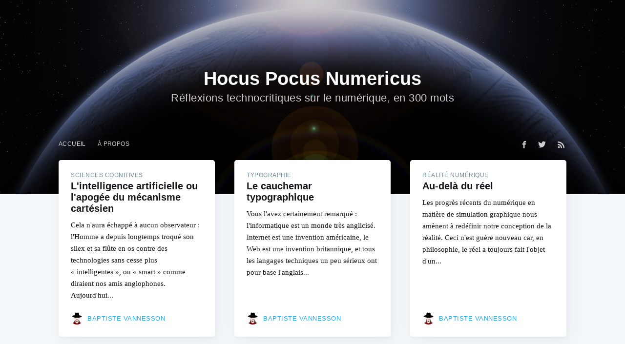

--- FILE ---
content_type: text/html
request_url: http://blog.badacadabra.net/index.html
body_size: 6703
content:
<!DOCTYPE html>
<html>
<head>

    <meta charset="utf-8" />
    <meta http-equiv="X-UA-Compatible" content="IE=edge" />

    <title>Hocus Pocus Numericus</title>
    <meta name="HandheldFriendly" content="True" />
    <meta name="viewport" content="width=device-width, initial-scale=1.0" />

    <link rel="stylesheet" type="text/css" href="assets/built/screen.css%3Fv=b4e546a836.css" />

    <meta name="description" content="Réflexions technocritiques sur le numérique, en 300 mots" />
    <link rel="shortcut icon" href="favicon.png" type="image/png" />
    <link rel="canonical" href="index.html" />
    <meta name="referrer" content="no-referrer-when-downgrade" />
    
    <meta property="og:site_name" content="Hocus Pocus Numericus" />
    <meta property="og:type" content="website" />
    <meta property="og:title" content="Hocus Pocus Numericus" />
    <meta property="og:description" content="Réflexions technocritiques sur le numérique, en 300 mots" />
    <meta property="og:url" content="https://blog.badacadabra.net/" />
    <meta property="og:image" content="https://blog.badacadabra.net/content/images/2017/09/space.jpg" />
    <meta property="article:publisher" content="https://www.facebook.com/badacadabra.net" />
    <meta name="twitter:card" content="summary_large_image" />
    <meta name="twitter:title" content="Hocus Pocus Numericus" />
    <meta name="twitter:description" content="Réflexions technocritiques sur le numérique, en 300 mots" />
    <meta name="twitter:url" content="https://blog.badacadabra.net/" />
    <meta name="twitter:image" content="https://blog.badacadabra.net/content/images/2017/09/space.jpg" />
    <meta name="twitter:site" content="@Badacadabra" />
    <meta property="og:image:width" content="1920" />
    <meta property="og:image:height" content="1080" />
    
    <script type="application/ld+json">
{
    "@context": "https://schema.org",
    "@type": "Website",
    "publisher": {
        "@type": "Organization",
        "name": "Hocus Pocus Numericus",
        "logo": {
            "@type": "ImageObject",
            "url": "https://blog.badacadabra.net/favicon.png",
            "width": 60,
            "height": 60
        }
    },
    "url": "https://blog.badacadabra.net/",
    "image": {
        "@type": "ImageObject",
        "url": "https://blog.badacadabra.net/content/images/2017/09/space.jpg",
        "width": 1920,
        "height": 1080
    },
    "mainEntityOfPage": {
        "@type": "WebPage",
        "@id": "https://blog.badacadabra.net/"
    },
    "description": "Réflexions technocritiques sur le numérique, en 300 mots"
}
    </script>

    <script type="text/javascript" src="public/ghost-sdk.min.js%3Fv=b4e546a836"></script>
<script type="text/javascript">
ghost.init({
	clientId: "ghost-frontend",
	clientSecret: "b18091a6caca"
});
</script>
    <meta name="generator" content="Ghost 1.10" />
    <link rel="alternate" type="application/rss+xml" title="Hocus Pocus Numericus" href="rss/index.html" />
    <script>
  (function(i,s,o,g,r,a,m){i['GoogleAnalyticsObject']=r;i[r]=i[r]||function(){
  (i[r].q=i[r].q||[]).push(arguments)},i[r].l=1*new Date();a=s.createElement(o),
  m=s.getElementsByTagName(o)[0];a.async=1;a.src=g;m.parentNode.insertBefore(a,m)
  })(window,document,'script','https://www.google-analytics.com/analytics.js','ga');

  ga('create', 'UA-93708400-2', 'auto');
  ga('send', 'pageview');

</script>

</head>
<body class="home-template">

    <div class="site-wrapper">

        
<header class="site-header outer " style="background-image: url(content/images/2017/09/space.jpg)">
    <div class="inner">
        <div class="site-header-content">
            <h1 class="site-title">
                    Hocus Pocus Numericus
            </h1>
            <h2 class="site-description">Réflexions technocritiques sur le numérique, en 300 mots</h2>
        </div>
        <nav class="site-nav">
    <div class="site-nav-left">
            <ul class="nav">
    <li class="nav-accueil nav-current" role="presentation"><a href="index.html">Accueil</a></li>
    <li class="nav--propos" role="presentation"><a href="a-propos/index.html">À propos</a></li>
</ul>
    </div>
    <div class="site-nav-right">
        <div class="social-links">
                <a class="social-link social-link-fb" href="https://www.facebook.com/badacadabra.net" target="_blank"><svg xmlns="http://www.w3.org/2000/svg" viewBox="0 0 32 32"><path d="M19 6h5V0h-5c-3.86 0-7 3.14-7 7v3H8v6h4v16h6V16h5l1-6h-6V7c0-.542.458-1 1-1z"/></svg>
</a>
                <a class="social-link social-link-tw" href="https://twitter.com/Badacadabra" target="_blank"><svg xmlns="http://www.w3.org/2000/svg" viewBox="0 0 32 32"><path d="M30.063 7.313c-.813 1.125-1.75 2.125-2.875 2.938v.75c0 1.563-.188 3.125-.688 4.625a15.088 15.088 0 0 1-2.063 4.438c-.875 1.438-2 2.688-3.25 3.813a15.015 15.015 0 0 1-4.625 2.563c-1.813.688-3.75 1-5.75 1-3.25 0-6.188-.875-8.875-2.625.438.063.875.125 1.375.125 2.688 0 5.063-.875 7.188-2.5-1.25 0-2.375-.375-3.375-1.125s-1.688-1.688-2.063-2.875c.438.063.813.125 1.125.125.5 0 1-.063 1.5-.25-1.313-.25-2.438-.938-3.313-1.938a5.673 5.673 0 0 1-1.313-3.688v-.063c.813.438 1.688.688 2.625.688a5.228 5.228 0 0 1-1.875-2c-.5-.875-.688-1.813-.688-2.75 0-1.063.25-2.063.75-2.938 1.438 1.75 3.188 3.188 5.25 4.25s4.313 1.688 6.688 1.813a5.579 5.579 0 0 1 1.5-5.438c1.125-1.125 2.5-1.688 4.125-1.688s3.063.625 4.188 1.813a11.48 11.48 0 0 0 3.688-1.375c-.438 1.375-1.313 2.438-2.563 3.188 1.125-.125 2.188-.438 3.313-.875z"/></svg>
</a>
        </div>
            <a class="rss-button" href="http://cloud.feedly.com/#subscription/feed/https://blog.badacadabra.net/rss/" target="_blank"><svg xmlns="http://www.w3.org/2000/svg" viewBox="0 0 24 24"><circle cx="6.18" cy="17.82" r="2.18"/><path d="M4 4.44v2.83c7.03 0 12.73 5.7 12.73 12.73h2.83c0-8.59-6.97-15.56-15.56-15.56zm0 5.66v2.83c3.9 0 7.07 3.17 7.07 7.07h2.83c0-5.47-4.43-9.9-9.9-9.9z"/></svg>
</a>
    </div>
</nav>
    </div>
</header>

<main id="site-main" class="site-main outer" role="main">
    <div class="inner">

        <div class="post-feed">

                <article class="post-card post tag-sciences-cognitives no-image">
    <div class="post-card-content">
        <a class="post-card-content-link" href="intelligence-artificielle-ou-apogee-du-mecanisme-cartesien/index.html">
            <header class="post-card-header">
                    <span class="post-card-tags">Sciences cognitives</span>
                <h2 class="post-card-title">L&#x27;intelligence artificielle ou l&#x27;apogée du mécanisme cartésien</h2>
            </header>
            <section class="post-card-excerpt">
                <p>Cela n'aura échappé à aucun observateur : l'Homme a depuis longtemps troqué son silex et sa flûte en os contre des technologies sans cesse plus « intelligentes », ou « smart » comme diraient nos amis anglophones. Aujourd'hui...</p>
            </section>
        </a>
        <footer class="post-card-meta">
                <img class="author-profile-image" src="https://www.gravatar.com/avatar/b0998e1784d2b7147ab6e8e4899de74c?s=250&amp;d=mm&amp;r=x" alt="Baptiste Vannesson" />
            <span class="post-card-author"><a href="author/baptiste-vannesson/index.html">Baptiste Vannesson</a></span>
        </footer>
    </div>
</article>


                <article class="post-card post tag-typographie no-image">
    <div class="post-card-content">
        <a class="post-card-content-link" href="le-cauchemar-typographique/index.html">
            <header class="post-card-header">
                    <span class="post-card-tags">Typographie</span>
                <h2 class="post-card-title">Le cauchemar typographique</h2>
            </header>
            <section class="post-card-excerpt">
                <p>Vous l'avez certainement remarqué : l'informatique est un monde très anglicisé. Internet est une invention américaine, le Web est une invention britannique, et tous les langages techniques un peu sérieux ont pour base l'anglais...</p>
            </section>
        </a>
        <footer class="post-card-meta">
                <img class="author-profile-image" src="https://www.gravatar.com/avatar/b0998e1784d2b7147ab6e8e4899de74c?s=250&amp;d=mm&amp;r=x" alt="Baptiste Vannesson" />
            <span class="post-card-author"><a href="author/baptiste-vannesson/index.html">Baptiste Vannesson</a></span>
        </footer>
    </div>
</article>


                <article class="post-card post tag-realite-numerique no-image">
    <div class="post-card-content">
        <a class="post-card-content-link" href="au-dela-du-reel/index.html">
            <header class="post-card-header">
                    <span class="post-card-tags">Réalité numérique</span>
                <h2 class="post-card-title">Au-delà du réel</h2>
            </header>
            <section class="post-card-excerpt">
                <p>Les progrès récents du numérique en matière de simulation graphique nous amènent à redéfinir notre conception de la réalité. Ceci n'est guère nouveau car, en philosophie, le réel a toujours fait l'objet d'un...</p>
            </section>
        </a>
        <footer class="post-card-meta">
                <img class="author-profile-image" src="https://www.gravatar.com/avatar/b0998e1784d2b7147ab6e8e4899de74c?s=250&amp;d=mm&amp;r=x" alt="Baptiste Vannesson" />
            <span class="post-card-author"><a href="author/baptiste-vannesson/index.html">Baptiste Vannesson</a></span>
        </footer>
    </div>
</article>


                <article class="post-card post tag-culture-numerique no-image">
    <div class="post-card-content">
        <a class="post-card-content-link" href="cli-vs-gui/index.html">
            <header class="post-card-header">
                    <span class="post-card-tags">Culture numérique</span>
                <h2 class="post-card-title">CLI vs GUI</h2>
            </header>
            <section class="post-card-excerpt">
                <p>Depuis l'invention de la souris par Douglas Engelbart dans les années 1960, on peut dire que l'informatique a fait du chemin... Alors que les premiers ordinateurs ne brillaient pas particulièrement par leur convivialité...</p>
            </section>
        </a>
        <footer class="post-card-meta">
                <img class="author-profile-image" src="https://www.gravatar.com/avatar/b0998e1784d2b7147ab6e8e4899de74c?s=250&amp;d=mm&amp;r=x" alt="Baptiste Vannesson" />
            <span class="post-card-author"><a href="author/baptiste-vannesson/index.html">Baptiste Vannesson</a></span>
        </footer>
    </div>
</article>


                <article class="post-card post tag-droit-numerique tag-sciences-cognitives no-image">
    <div class="post-card-content">
        <a class="post-card-content-link" href="les-robots-ont-ils-des-droits/index.html">
            <header class="post-card-header">
                    <span class="post-card-tags">Droit numérique</span>
                <h2 class="post-card-title">Les robots ont-ils des droits ?</h2>
            </header>
            <section class="post-card-excerpt">
                <p>À l'heure où les progrès en matière d'intelligence artificielle sont rapides et observables, il est temps de nous interroger sur ce que sera la condition des robots penseurs dans un avenir proche. Les...</p>
            </section>
        </a>
        <footer class="post-card-meta">
                <img class="author-profile-image" src="https://www.gravatar.com/avatar/b0998e1784d2b7147ab6e8e4899de74c?s=250&amp;d=mm&amp;r=x" alt="Baptiste Vannesson" />
            <span class="post-card-author"><a href="author/baptiste-vannesson/index.html">Baptiste Vannesson</a></span>
        </footer>
    </div>
</article>


                <article class="post-card post tag-e-sante tag-medias-sociaux tag-realite-numerique no-image">
    <div class="post-card-content">
        <a class="post-card-content-link" href="stress-anxiete-et-phobies-a-l-ere-du-numerique/index.html">
            <header class="post-card-header">
                    <span class="post-card-tags">e-Santé</span>
                <h2 class="post-card-title">Stress, anxiété et phobies à l&#x27;ère du numérique</h2>
            </header>
            <section class="post-card-excerpt">
                <p>Les ordinateurs entretiennent une relation quelque peu contradictoire avec notre psyché. D'un côté, ils sont vecteurs de stress, d'anxiété, voire de phobies. De l'autre, ils sont de plus en plus utilisés par les...</p>
            </section>
        </a>
        <footer class="post-card-meta">
                <img class="author-profile-image" src="https://www.gravatar.com/avatar/b0998e1784d2b7147ab6e8e4899de74c?s=250&amp;d=mm&amp;r=x" alt="Baptiste Vannesson" />
            <span class="post-card-author"><a href="author/baptiste-vannesson/index.html">Baptiste Vannesson</a></span>
        </footer>
    </div>
</article>


                <article class="post-card post tag-e-learning no-image">
    <div class="post-card-content">
        <a class="post-card-content-link" href="le-regne-de-l-autodidaxie/index.html">
            <header class="post-card-header">
                    <span class="post-card-tags">e-Learning</span>
                <h2 class="post-card-title">Le règne de l&#x27;autodidaxie</h2>
            </header>
            <section class="post-card-excerpt">
                <p>Dans la Grèce antique, le substrat du savoir était généralement transmis à l'oral, notamment dans le cadre de relations quasi mystiques entre maîtres et disciples. L'introspection participait évidemment au développement personnel, mais c'était...</p>
            </section>
        </a>
        <footer class="post-card-meta">
                <img class="author-profile-image" src="https://www.gravatar.com/avatar/b0998e1784d2b7147ab6e8e4899de74c?s=250&amp;d=mm&amp;r=x" alt="Baptiste Vannesson" />
            <span class="post-card-author"><a href="author/baptiste-vannesson/index.html">Baptiste Vannesson</a></span>
        </footer>
    </div>
</article>


                <article class="post-card post tag-cyberethique no-image">
    <div class="post-card-content">
        <a class="post-card-content-link" href="les-limites-du-transhumanisme/index.html">
            <header class="post-card-header">
                    <span class="post-card-tags">Cyberéthique</span>
                <h2 class="post-card-title">Les limites du transhumanisme</h2>
            </header>
            <section class="post-card-excerpt">
                <p>L'Homme est un pur produit de la nature. Ses facultés physiques et mentales, bien que malléables, sont limitées à la naissance par des critères biologiques. Sans ailes, l'Homme ne peut voler. Sans branchies,...</p>
            </section>
        </a>
        <footer class="post-card-meta">
                <img class="author-profile-image" src="https://www.gravatar.com/avatar/b0998e1784d2b7147ab6e8e4899de74c?s=250&amp;d=mm&amp;r=x" alt="Baptiste Vannesson" />
            <span class="post-card-author"><a href="author/baptiste-vannesson/index.html">Baptiste Vannesson</a></span>
        </footer>
    </div>
</article>


                <article class="post-card post tag-moteurs-de-recherche no-image">
    <div class="post-card-content">
        <a class="post-card-content-link" href="ambiguite-du-referencement-payant/index.html">
            <header class="post-card-header">
                    <span class="post-card-tags">Moteurs de recherche</span>
                <h2 class="post-card-title">L&#x27;ambiguïté du référencement payant</h2>
            </header>
            <section class="post-card-excerpt">
                <p>Dans le petit monde des référenceurs, il est d'usage d'opposer le référencement naturel au référencement payant. Une opposition a priori indiscutable qui s'avère pourtant ambiguë si l'on  réunit tous les éléments de l'enquête....</p>
            </section>
        </a>
        <footer class="post-card-meta">
                <img class="author-profile-image" src="https://www.gravatar.com/avatar/b0998e1784d2b7147ab6e8e4899de74c?s=250&amp;d=mm&amp;r=x" alt="Baptiste Vannesson" />
            <span class="post-card-author"><a href="author/baptiste-vannesson/index.html">Baptiste Vannesson</a></span>
        </footer>
    </div>
</article>


                <article class="post-card post tag-e-reputation no-image">
    <div class="post-card-content">
        <a class="post-card-content-link" href="info-ou-intox/index.html">
            <header class="post-card-header">
                    <span class="post-card-tags">e-Réputation</span>
                <h2 class="post-card-title">Info ou Intox ?</h2>
            </header>
            <section class="post-card-excerpt">
                <p>Alors que cette question nous renvoie aux heures les plus sombres de la propagande, elle n'en reste pas moins d'actualité. Avec Internet et l'émergence d'un modèle contributif incarné par le Web 2.0...</p>
            </section>
        </a>
        <footer class="post-card-meta">
                <img class="author-profile-image" src="https://www.gravatar.com/avatar/b0998e1784d2b7147ab6e8e4899de74c?s=250&amp;d=mm&amp;r=x" alt="Baptiste Vannesson" />
            <span class="post-card-author"><a href="author/baptiste-vannesson/index.html">Baptiste Vannesson</a></span>
        </footer>
    </div>
</article>


                <article class="post-card post tag-e-reputation tag-medias-sociaux no-image">
    <div class="post-card-content">
        <a class="post-card-content-link" href="de-la-democratie-sur-internet/index.html">
            <header class="post-card-header">
                    <span class="post-card-tags">e-Réputation</span>
                <h2 class="post-card-title">De la démocratie sur Internet</h2>
            </header>
            <section class="post-card-excerpt">
                <p>S'il y a bien une chose que nous devons à Internet, c'est l'accès libre et immédiat à une source intarissable d'informations. Depuis les années 2000, avec l'émergence du Web 2.0, n'importe quel...</p>
            </section>
        </a>
        <footer class="post-card-meta">
                <img class="author-profile-image" src="https://www.gravatar.com/avatar/b0998e1784d2b7147ab6e8e4899de74c?s=250&amp;d=mm&amp;r=x" alt="Baptiste Vannesson" />
            <span class="post-card-author"><a href="author/baptiste-vannesson/index.html">Baptiste Vannesson</a></span>
        </footer>
    </div>
</article>


                <article class="post-card post tag-droit-numerique no-image">
    <div class="post-card-content">
        <a class="post-card-content-link" href="un-logiciel-non-proprietaire-est-un-logiciel/index.html">
            <header class="post-card-header">
                    <span class="post-card-tags">Droit numérique</span>
                <h2 class="post-card-title">Un logiciel non propriétaire est un logiciel...</h2>
            </header>
            <section class="post-card-excerpt">
                <p>Si vous arrivez à compléter cette proposition avec assurance, félicitations ! Mais êtes-vous bien certain(e) de votre réponse ? Certains pensent qu'un logiciel propriétaire est un logiciel développé par une entreprise, en conséquence de...</p>
            </section>
        </a>
        <footer class="post-card-meta">
                <img class="author-profile-image" src="https://www.gravatar.com/avatar/b0998e1784d2b7147ab6e8e4899de74c?s=250&amp;d=mm&amp;r=x" alt="Baptiste Vannesson" />
            <span class="post-card-author"><a href="author/baptiste-vannesson/index.html">Baptiste Vannesson</a></span>
        </footer>
    </div>
</article>


                <article class="post-card post tag-e-sante no-image">
    <div class="post-card-content">
        <a class="post-card-content-link" href="ambivalence-du-mail/index.html">
            <header class="post-card-header">
                    <span class="post-card-tags">e-Santé</span>
                <h2 class="post-card-title">L&#x27;ambivalence du mail</h2>
            </header>
            <section class="post-card-excerpt">
                <p>Le courrier électronique est une technologie aussi précieuse que pernicieuse. Le mail remplace admirablement la lettre postale pour les petites communications d'usage qui prenaient autrefois des semaines, voire des mois. Il est aussi...</p>
            </section>
        </a>
        <footer class="post-card-meta">
                <img class="author-profile-image" src="https://www.gravatar.com/avatar/b0998e1784d2b7147ab6e8e4899de74c?s=250&amp;d=mm&amp;r=x" alt="Baptiste Vannesson" />
            <span class="post-card-author"><a href="author/baptiste-vannesson/index.html">Baptiste Vannesson</a></span>
        </footer>
    </div>
</article>


                <article class="post-card post tag-e-reputation tag-medias-sociaux no-image">
    <div class="post-card-content">
        <a class="post-card-content-link" href="la-matrice-au-service-de-votre-e-reputation/index.html">
            <header class="post-card-header">
                    <span class="post-card-tags">e-Réputation</span>
                <h2 class="post-card-title">La matrice au service de votre e-réputation</h2>
            </header>
            <section class="post-card-excerpt">
                <p>Difficile d'affirmer le contraire : avoir une bonne réputation est fondamental pour réussir en société. Une mauvaise réputation est source d'ennuis, et vous qui êtes certainement quelqu'un d'intègre, vous n'aimez pas les ennuis. Il...</p>
            </section>
        </a>
        <footer class="post-card-meta">
                <img class="author-profile-image" src="https://www.gravatar.com/avatar/b0998e1784d2b7147ab6e8e4899de74c?s=250&amp;d=mm&amp;r=x" alt="Baptiste Vannesson" />
            <span class="post-card-author"><a href="author/baptiste-vannesson/index.html">Baptiste Vannesson</a></span>
        </footer>
    </div>
</article>


                <article class="post-card post tag-e-reputation tag-moteurs-de-recherche no-image">
    <div class="post-card-content">
        <a class="post-card-content-link" href="google-shark-le-dangereux-algorithme-de-mountain-view/index.html">
            <header class="post-card-header">
                    <span class="post-card-tags">e-Réputation</span>
                <h2 class="post-card-title">Google Shark : le dangereux algorithme de Mountain View</h2>
            </header>
            <section class="post-card-excerpt">
                <p>Le géant américain du numérique vient d'annoncer la sortie d'un nouvel algorithme majeur, baptisé Shark. Interrogé à ce propos, Larry Page s'est dit « enthousiaste et plus déterminé que jamais sur le chemin de...</p>
            </section>
        </a>
        <footer class="post-card-meta">
                <img class="author-profile-image" src="https://www.gravatar.com/avatar/b0998e1784d2b7147ab6e8e4899de74c?s=250&amp;d=mm&amp;r=x" alt="Baptiste Vannesson" />
            <span class="post-card-author"><a href="author/baptiste-vannesson/index.html">Baptiste Vannesson</a></span>
        </footer>
    </div>
</article>


                <article class="post-card post tag-e-sante no-image">
    <div class="post-card-content">
        <a class="post-card-content-link" href="votre-pc-ne-vous-veut-pas-que-du-bien/index.html">
            <header class="post-card-header">
                    <span class="post-card-tags">e-Santé</span>
                <h2 class="post-card-title">Votre PC ne vous veut pas que du bien</h2>
            </header>
            <section class="post-card-excerpt">
                <p>L'ordinateur personnel est une invention formidable, c'est indéniable. À bien des égards, il représente la commodité indispensable du IIIème millénaire. Seul un esprit fou ou obscurantiste voudrait revenir en arrière... Le PC a...</p>
            </section>
        </a>
        <footer class="post-card-meta">
                <img class="author-profile-image" src="https://www.gravatar.com/avatar/b0998e1784d2b7147ab6e8e4899de74c?s=250&amp;d=mm&amp;r=x" alt="Baptiste Vannesson" />
            <span class="post-card-author"><a href="author/baptiste-vannesson/index.html">Baptiste Vannesson</a></span>
        </footer>
    </div>
</article>


                <article class="post-card post tag-internet-des-objets tag-cyberethique no-image">
    <div class="post-card-content">
        <a class="post-card-content-link" href="vers-une-reification-du-corps-humain/index.html">
            <header class="post-card-header">
                    <span class="post-card-tags">Internet des Objets</span>
                <h2 class="post-card-title">Vers une réification du corps humain</h2>
            </header>
            <section class="post-card-excerpt">
                <p>Depuis quelques années, nous entendons beaucoup parler de l'Internet des Objets. Cette (r)évolution en marche consiste à connecter une quantité toujours plus grande d'objets présents dans notre environnement à l'interréseau mondial. Autrefois...</p>
            </section>
        </a>
        <footer class="post-card-meta">
                <img class="author-profile-image" src="https://www.gravatar.com/avatar/b0998e1784d2b7147ab6e8e4899de74c?s=250&amp;d=mm&amp;r=x" alt="Baptiste Vannesson" />
            <span class="post-card-author"><a href="author/baptiste-vannesson/index.html">Baptiste Vannesson</a></span>
        </footer>
    </div>
</article>


                <article class="post-card post tag-medias-sociaux no-image">
    <div class="post-card-content">
        <a class="post-card-content-link" href="facebook-est-il-propice-au-debat/index.html">
            <header class="post-card-header">
                    <span class="post-card-tags">Médias sociaux</span>
                <h2 class="post-card-title">Facebook est-il propice au débat ?</h2>
            </header>
            <section class="post-card-excerpt">
                <p>Aujourd'hui incontournable dans toute stratégie de communication, mais aussi dans la vie quotidienne du citoyen numérique, le réseau social de Mark Zuckerberg se substitue-t-il pour autant à l'agora antique ? Est-il propice aux échanges...</p>
            </section>
        </a>
        <footer class="post-card-meta">
                <img class="author-profile-image" src="https://www.gravatar.com/avatar/b0998e1784d2b7147ab6e8e4899de74c?s=250&amp;d=mm&amp;r=x" alt="Baptiste Vannesson" />
            <span class="post-card-author"><a href="author/baptiste-vannesson/index.html">Baptiste Vannesson</a></span>
        </footer>
    </div>
</article>


                <article class="post-card post tag-moteurs-de-recherche no-image">
    <div class="post-card-content">
        <a class="post-card-content-link" href="referencement-naturel-ou-artificiel/index.html">
            <header class="post-card-header">
                    <span class="post-card-tags">Moteurs de recherche</span>
                <h2 class="post-card-title">Référencement naturel ou artificiel ?</h2>
            </header>
            <section class="post-card-excerpt">
                <p>SEO. Les professionnels du Web connaissent bien cet acronyme. En anglais, cela signifie « Search Engine Optimization » ; une expression que l'on pourrait traduire littéralement par « Optimisation pour les moteurs de recherche ». Cette version francophone...</p>
            </section>
        </a>
        <footer class="post-card-meta">
                <img class="author-profile-image" src="https://www.gravatar.com/avatar/b0998e1784d2b7147ab6e8e4899de74c?s=250&amp;d=mm&amp;r=x" alt="Baptiste Vannesson" />
            <span class="post-card-author"><a href="author/baptiste-vannesson/index.html">Baptiste Vannesson</a></span>
        </footer>
    </div>
</article>


                <article class="post-card post tag-sciences-cognitives no-image">
    <div class="post-card-content">
        <a class="post-card-content-link" href="mission-concentration-impossible/index.html">
            <header class="post-card-header">
                    <span class="post-card-tags">Sciences cognitives</span>
                <h2 class="post-card-title">Mission concentration : impossible</h2>
            </header>
            <section class="post-card-excerpt">
                <p>Avez-vous lu Pris dans la Toile de Raffaele Simone ou Internet rend-il bête ? par Nicholas Carr ? Non ? Si vous passez beaucoup de temps en ligne, vous devriez probablement faire cet effort. Ces ouvrages...</p>
            </section>
        </a>
        <footer class="post-card-meta">
                <img class="author-profile-image" src="https://www.gravatar.com/avatar/b0998e1784d2b7147ab6e8e4899de74c?s=250&amp;d=mm&amp;r=x" alt="Baptiste Vannesson" />
            <span class="post-card-author"><a href="author/baptiste-vannesson/index.html">Baptiste Vannesson</a></span>
        </footer>
    </div>
</article>


                <article class="post-card post tag-culture-numerique no-image">
    <div class="post-card-content">
        <a class="post-card-content-link" href="non-le-web-n-est-pas-internet/index.html">
            <header class="post-card-header">
                    <span class="post-card-tags">Culture numérique</span>
                <h2 class="post-card-title">Non, le Web n&#x27;est pas Internet</h2>
            </header>
            <section class="post-card-excerpt">
                <p>Aujourd'hui il convient de clarifier un point essentiel qu'aucun citoyen du numérique n'est censé ignorer, au même titre que la devise de son pays. Clamons-le haut et fort, une bonne fois pour toutes...</p>
            </section>
        </a>
        <footer class="post-card-meta">
                <img class="author-profile-image" src="https://www.gravatar.com/avatar/b0998e1784d2b7147ab6e8e4899de74c?s=250&amp;d=mm&amp;r=x" alt="Baptiste Vannesson" />
            <span class="post-card-author"><a href="author/baptiste-vannesson/index.html">Baptiste Vannesson</a></span>
        </footer>
    </div>
</article>


                <article class="post-card post tag-moteurs-de-recherche no-image">
    <div class="post-card-content">
        <a class="post-card-content-link" href="une-page-se-tourne-dans-les-annuaires/index.html">
            <header class="post-card-header">
                    <span class="post-card-tags">Moteurs de recherche</span>
                <h2 class="post-card-title">Une page se tourne dans les annuaires</h2>
            </header>
            <section class="post-card-excerpt">
                <p>À l'occasion de la fermeture symbolique de l'annuaire DMOZ, nous ne pouvions pas ne pas nous interroger sur les évolutions numériques ayant conduit à cette déroute. Un sort funeste qui, rappelons-le, avait frappé...</p>
            </section>
        </a>
        <footer class="post-card-meta">
                <img class="author-profile-image" src="https://www.gravatar.com/avatar/b0998e1784d2b7147ab6e8e4899de74c?s=250&amp;d=mm&amp;r=x" alt="Baptiste Vannesson" />
            <span class="post-card-author"><a href="author/baptiste-vannesson/index.html">Baptiste Vannesson</a></span>
        </footer>
    </div>
</article>

        </div>

    </div>
</main>


        <footer class="site-footer outer">
            <div class="site-footer-content inner">
                <section class="copyright"><a href="index.html">Hocus Pocus Numericus</a> &copy; 2024</section>
                <nav class="site-footer-nav">
                    <a href="index.html">Dernières réflexions</a>
                    <a href="https://www.facebook.com/badacadabra.net" target="_blank">Facebook</a>
                    <a href="https://twitter.com/Badacadabra" target="_blank">Twitter</a>
                    <a href="https://ghost.org" target="_blank">Ghost</a>
                </nav>
            </div>
        </footer>

    </div>


    <script
        src="https://code.jquery.com/jquery-3.2.1.min.js"
        integrity="sha256-hwg4gsxgFZhOsEEamdOYGBf13FyQuiTwlAQgxVSNgt4="
        crossorigin="anonymous">
    </script>
    <script type="text/javascript" src="assets/js/jquery.fitvids.js%3Fv=b4e546a836"></script>

    <script>
        var maxPages = parseInt('1');
    </script>
    <script src="assets/js/infinitescroll.js%3Fv=b4e546a836"></script>

    

    

</body>
</html>
